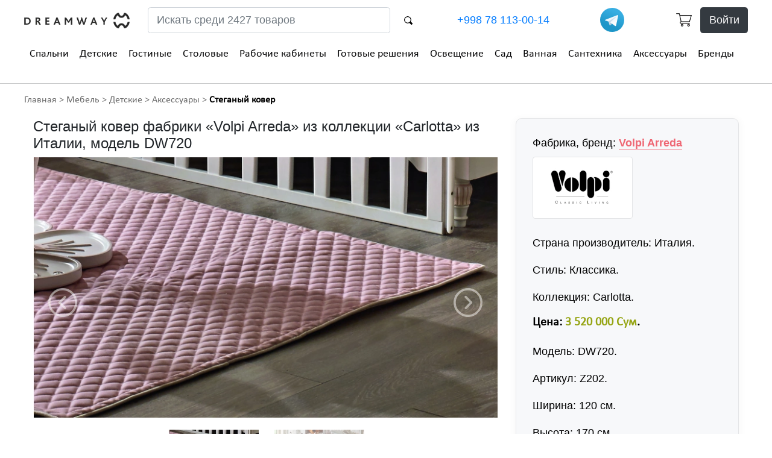

--- FILE ---
content_type: text/html; charset=utf-8
request_url: https://dreamway.uz/ru/product/720/
body_size: 13875
content:


<!DOCTYPE html>
<html lang="ru" class="no-js">
<head>
    
    <title>Стеганый ковер купить в Ташкенте, итальянский, фабрика Volpi Arreda, модель DW720 — DreamWay.uz </title>
    <link rel="canonical" href="https://dreamway.uz/ru/product/720/"/>



    <meta http-equiv="content-type" content="text/html; charset=UTF-8"/>
    <meta name="created" content="14th Янв 2026 06:05"/>
    <meta name="description" content="Заказать стеганый ковер, классический стиль из коллекции «Carlotta», импортная мебель из Италии, доставка в Ташкенте и по Узбекистану, цена 3 520 000 Сум, производитель: Volpi Arreda, 120x170 см, фото в мебельном интернет магазине европейской мебели, каталог, изготовление, качество, +998 78 113-00-14"/>
    <meta name="viewport" content="width=device-width, initial-scale=1"/>
    
    <meta name="robots" content="index, follow"/>

    
        <link rel="shortcut icon" type="image/png" href="/static/favicon_64x64_opt.png"/>
    

    
    
    
    
    
    <link rel="stylesheet" type="text/css" href="/static/oscar/css/styles.20.css"/>
    <link href="/static/dw/css/style.20210210.185.css" rel="stylesheet" type="text/css">
    <link href="/static/dw/css/media.37.css" rel="stylesheet" type="text/css">
    


    
    

    

    
        
        

<script async src="https://www.googletagmanager.com/gtag/js?id=G-FYJYDGJQJM"></script>
<script>
  window.dataLayer = window.dataLayer || [];
  function gtag(){dataLayer.push(arguments)};
  gtag('js', new Date());
  gtag('config', "G-FYJYDGJQJM");

  gtag('config', 'AW-1040625565');
  

  
</script>

<script>
   (function(m,e,t,r,i,k,a){m[i]=m[i]||function(){(m[i].a=m[i].a||[]).push(arguments)};
   m[i].l=1*new Date();k=e.createElement(t),a=e.getElementsByTagName(t)[0],k.async=1,k.src=r,a.parentNode.insertBefore(k,a)})
   (window, document, "script", "https://mc.yandex.ru/metrika/tag.js", "ym");
   ym(82267354, "init", {
        clickmap:true,
        trackLinks:true,
        accurateTrackBounce:true,
        
        webvisor:true
   });
</script>




    
</head>

<body id="default" class="default">

    
<noscript><div><img src="https://mc.yandex.ru/watch/82267354" style="position:absolute; left:-9999px;" alt="" /></div></noscript>






    <header>
        <div class="container desktop-head">
            <div class="row decor-wrapper">
            </div>
            <div class="row" style="align-items: center;">
                <div class="col-md-4 col-xl-2">
                    <a href="/"><img class="logo" src="/static/dw/images/logo.webp" alt="DreamWay.uz" width="175" height="25"></a>
                </div>
                <div class="col-md-4 col-xl-5">
                    




<form class="row search-form-top" method="GET" action="/ru/search/">
    <input class="col-sm-10 form-control mr-sm-2" name="q" placeholder="Искать среди 2427 товаров" aria-label="Search">
    <button class="col-sm-1 btn-search btn my-2 my-sm-0" type="submit" style="background-color:transparent;border:none"><img src="/static/dw/images/search-bt.webp" alt="" width="14" height="14"></button>
</form>

                </div>
                <div class="col-md-4 col-xl-3" style="display:flex;align-items: center;justify-content: space-between">
                    <a href="tel:+998781130014" class="number ahreftel" rel="nofollow">+998 78 113-00-14</a>
                    <a href="https://t.me/KOMFORT_ELIT_BOT" rel="nofollow noopener" target="_blank"><img src="/static/dw/images/telegram_logo.svg" alt="DreamWay в Телеграм" title="DreamWay в Телеграм" width="40" height="40"></a>
                </div>
                <div class="header-row-2 hidden-md--style-del col-xl-2 header-right">
                    
                        <div style="float: right">
                            <a href="/ru/basket/" class="wish-top m-0 mr-2" style="line-height: 1rem" rel="nofollow"><img src="/static/dw/images/card.webp" width="26" height="22" alt="Корзина"></a>
                            <a class="wish-top m-0 btn btn-dark" href="/ru/accounts/login/" rel="nofollow">Войти</a>
                        </div>
                    
                </div>
                
            </div>
            






    
    <div class="row menu">
        <div class="col-md-12">
            <nav>
                <ul class="main-menu">
                    
                        <li>
                            <div class="dropdown menu-top-0">
                                
                                    <a href="/ru/category/spalni/">Спальни</a>
                                    <div class="dropdown-content">
                                        <div aria-orientation="vertical" class="left nav flex-column nav-pills" id="v-pills-tab-0" role="tablist"> 
                                            <h4><span class="span-link" onclick="window.open('/ru/category/spalni/','_self');">Спальни</span></h4>
                                            <span aria-controls="v-pills-0-0" aria-selected="true" class="nav-link active" data-toggle="pill" id="v-pills-0-0-tab" role="tab" data-target="#v-pills-0-0">Кровати</span><span aria-controls="v-pills-0-1" aria-selected="false" class="nav-link" data-toggle="pill" id="v-pills-0-1-tab" role="tab" data-target="#v-pills-0-1">Матрасы</span><span aria-controls="v-pills-0-2" aria-selected="false" class="nav-link" data-toggle="pill" id="v-pills-0-2-tab" role="tab" data-target="#v-pills-0-2">Шкафы</span><span aria-controls="v-pills-0-3" aria-selected="false" class="nav-link" data-toggle="pill" id="v-pills-0-3-tab" role="tab" data-target="#v-pills-0-3">Комоды</span><span aria-controls="v-pills-0-4" aria-selected="false" class="nav-link" data-toggle="pill" id="v-pills-0-4-tab" role="tab" data-target="#v-pills-0-4">Кресла</span><span aria-controls="v-pills-0-5" aria-selected="false" class="nav-link" data-toggle="pill" id="v-pills-0-5-tab" role="tab" data-target="#v-pills-0-5">Текстиль</span><span aria-controls="v-pills-0-6" aria-selected="false" class="nav-link" data-toggle="pill" id="v-pills-0-6-tab" role="tab" data-target="#v-pills-0-6">Освещение</span>
                                        </div>
                                        <div class="tab-content right" id="v-pills-tabContent-0">
                                            
                                                <div aria-labelledby="v-pills-0-0-tab" class="tab-pane show active" id="v-pills-0-0" role="tabpanel">
                                                    <h4><a href="/ru/category/spalni/krovati/">Кровати</a></h4>
                                                    
                                                        
                                                        <span class="span-link image_container image_container162 w-100 img-like" onclick="window.open('/ru/category/spalni/krovati/','_self');"><img src="/media/cache/d6/a2/d6a28f2427c642408e09ed82723ee376.webp" alt="Кровати" class="img-thumbnail w-auto mx-auto my-0 image-border-none"></span>
                                                    
                                                </div>
                                            
                                                <div aria-labelledby="v-pills-0-1-tab" class="tab-pane" id="v-pills-0-1" role="tabpanel">
                                                    <h4><a href="/ru/category/spalni/matrasi/">Матрасы</a></h4>
                                                    
                                                        
                                                        <span class="span-link image_container image_container162 w-100 img-like" onclick="window.open('/ru/category/spalni/matrasi/','_self');"><img src="/media/cache/7e/42/7e427a9a391bf9b328473646249b33ed.webp" alt="Матрасы" class="img-thumbnail w-auto mx-auto my-0 image-border-none"></span>
                                                    
                                                </div>
                                            
                                                <div aria-labelledby="v-pills-0-2-tab" class="tab-pane" id="v-pills-0-2" role="tabpanel">
                                                    <h4><a href="/ru/category/spalni/shkafi/">Шкафы</a></h4>
                                                    
                                                        
                                                        <span class="span-link image_container image_container162 w-100 img-like" onclick="window.open('/ru/category/spalni/shkafi/','_self');"><img src="/media/cache/9c/6b/9c6b7b8f061585a66aaa82710f114939.webp" alt="Шкафы" class="img-thumbnail w-auto mx-auto my-0 image-border-none"></span>
                                                    
                                                </div>
                                            
                                                <div aria-labelledby="v-pills-0-3-tab" class="tab-pane" id="v-pills-0-3" role="tabpanel">
                                                    <h4><a href="/ru/category/spalni/komodi/">Комоды</a></h4>
                                                    
                                                        
                                                        <span class="span-link image_container image_container162 w-100 img-like" onclick="window.open('/ru/category/spalni/komodi/','_self');"><img src="/media/cache/8d/ce/8dce2c11a2833f683395f72cf60040fc.webp" alt="Комоды" class="img-thumbnail w-auto mx-auto my-0 image-border-none"></span>
                                                    
                                                </div>
                                            
                                                <div aria-labelledby="v-pills-0-4-tab" class="tab-pane" id="v-pills-0-4" role="tabpanel">
                                                    <h4><a href="/ru/category/spalni/kresla/">Кресла</a></h4>
                                                    
                                                        
                                                        <span class="span-link image_container image_container162 w-100 img-like" onclick="window.open('/ru/category/spalni/kresla/','_self');"><img src="/media/cache/68/06/6806de9c5eb9105a3045e22db36fa735.webp" alt="Кресла" class="img-thumbnail w-auto mx-auto my-0 image-border-none"></span>
                                                    
                                                </div>
                                            
                                                <div aria-labelledby="v-pills-0-5-tab" class="tab-pane" id="v-pills-0-5" role="tabpanel">
                                                    <h4><a href="/ru/category/spalni/tekstil/">Текстиль</a></h4>
                                                    
                                                        
                                                        <span class="span-link image_container image_container162 w-100 img-like" onclick="window.open('/ru/category/spalni/tekstil/','_self');"><img src="/media/cache/6b/46/6b46a02644f1ef4269c00558ef93a564.webp" alt="Текстиль" class="img-thumbnail w-auto mx-auto my-0 image-border-none"></span>
                                                    
                                                </div>
                                            
                                                <div aria-labelledby="v-pills-0-6-tab" class="tab-pane" id="v-pills-0-6" role="tabpanel">
                                                    <h4><a href="/ru/category/spalni/osveshenie/">Освещение</a></h4>
                                                    
                                                        
                                                        <span class="span-link image_container image_container162 w-100 img-like" onclick="window.open('/ru/category/spalni/osveshenie/','_self');"><img src="/media/cache/08/d6/08d68b9812ab373f11abe11aa961f62a.webp" alt="Освещение" class="img-thumbnail w-auto mx-auto my-0 image-border-none"></span>
                                                    
                                                </div>
                                            
                                        </div>
                                    </div>
                                
                            </div>
                        </li>
                    
                        <li>
                            <div class="dropdown menu-top-1">
                                
                                    <a href="/ru/category/detskie/">Детские</a>
                                    <div class="dropdown-content">
                                        <div aria-orientation="vertical" class="left nav flex-column nav-pills" id="v-pills-tab-1" role="tablist"> 
                                            <h4><span class="span-link" onclick="window.open('/ru/category/detskie/','_self');">Детские</span></h4>
                                            <span aria-controls="v-pills-1-0" aria-selected="true" class="nav-link active" data-toggle="pill" id="v-pills-1-0-tab" role="tab" data-target="#v-pills-1-0">Кровати</span><span aria-controls="v-pills-1-1" aria-selected="false" class="nav-link" data-toggle="pill" id="v-pills-1-1-tab" role="tab" data-target="#v-pills-1-1">Шкафы</span><span aria-controls="v-pills-1-2" aria-selected="false" class="nav-link" data-toggle="pill" id="v-pills-1-2-tab" role="tab" data-target="#v-pills-1-2">Комоды</span><span aria-controls="v-pills-1-3" aria-selected="false" class="nav-link" data-toggle="pill" id="v-pills-1-3-tab" role="tab" data-target="#v-pills-1-3">Текстиль</span><span aria-controls="v-pills-1-4" aria-selected="false" class="nav-link" data-toggle="pill" id="v-pills-1-4-tab" role="tab" data-target="#v-pills-1-4">Освещение</span>
                                        </div>
                                        <div class="tab-content right" id="v-pills-tabContent-1">
                                            
                                                <div aria-labelledby="v-pills-1-0-tab" class="tab-pane show active" id="v-pills-1-0" role="tabpanel">
                                                    <h4><a href="/ru/category/detskie/krovati/">Кровати</a></h4>
                                                    
                                                        
                                                        <span class="span-link image_container image_container162 w-100 img-like" onclick="window.open('/ru/category/detskie/krovati/','_self');"><img src="/media/cache/c8/cc/c8ccedc413626a0876e07d64a358c7cc.webp" alt="Кровати" class="img-thumbnail w-auto mx-auto my-0 image-border-none"></span>
                                                    
                                                </div>
                                            
                                                <div aria-labelledby="v-pills-1-1-tab" class="tab-pane" id="v-pills-1-1" role="tabpanel">
                                                    <h4><a href="/ru/category/detskie/shkafi/">Шкафы</a></h4>
                                                    
                                                        
                                                        <span class="span-link image_container image_container162 w-100 img-like" onclick="window.open('/ru/category/detskie/shkafi/','_self');"><img src="/media/cache/97/41/974179d8e6dffe897dbcfb5ee2be5b75.webp" alt="Шкафы" class="img-thumbnail w-auto mx-auto my-0 image-border-none"></span>
                                                    
                                                </div>
                                            
                                                <div aria-labelledby="v-pills-1-2-tab" class="tab-pane" id="v-pills-1-2" role="tabpanel">
                                                    <h4><a href="/ru/category/detskie/komodi/">Комоды</a></h4>
                                                    
                                                        
                                                        <span class="span-link image_container image_container162 w-100 img-like" onclick="window.open('/ru/category/detskie/komodi/','_self');"><img src="/media/cache/ee/0b/ee0b137594fde289db3a8d5ad40e9fd8.webp" alt="Комоды" class="img-thumbnail w-auto mx-auto my-0 image-border-none"></span>
                                                    
                                                </div>
                                            
                                                <div aria-labelledby="v-pills-1-3-tab" class="tab-pane" id="v-pills-1-3" role="tabpanel">
                                                    <h4><a href="/ru/category/detskie/tekstil/">Текстиль</a></h4>
                                                    
                                                        
                                                        <span class="span-link image_container image_container162 w-100 img-like" onclick="window.open('/ru/category/detskie/tekstil/','_self');"><img src="/media/cache/36/92/369289d91098710ee6295de69f10a66a.webp" alt="Текстиль" class="img-thumbnail w-auto mx-auto my-0 image-border-none"></span>
                                                    
                                                </div>
                                            
                                                <div aria-labelledby="v-pills-1-4-tab" class="tab-pane" id="v-pills-1-4" role="tabpanel">
                                                    <h4><a href="/ru/category/detskie/osveshenie/">Освещение</a></h4>
                                                    
                                                        
                                                        <span class="span-link image_container image_container162 w-100 img-like" onclick="window.open('/ru/category/detskie/osveshenie/','_self');"><img src="/media/cache/ca/7a/ca7a0e4f6a0ea733c8b7005849ae62bc.webp" alt="Освещение" class="img-thumbnail w-auto mx-auto my-0 image-border-none"></span>
                                                    
                                                </div>
                                            
                                        </div>
                                    </div>
                                
                            </div>
                        </li>
                    
                        <li>
                            <div class="dropdown menu-top-2">
                                
                                    <a href="/ru/category/gostinie/">Гостиные</a>
                                    <div class="dropdown-content">
                                        <div aria-orientation="vertical" class="left nav flex-column nav-pills" id="v-pills-tab-2" role="tablist"> 
                                            <h4><span class="span-link" onclick="window.open('/ru/category/gostinie/','_self');">Гостиные</span></h4>
                                            <span aria-controls="v-pills-2-0" aria-selected="true" class="nav-link active" data-toggle="pill" id="v-pills-2-0-tab" role="tab" data-target="#v-pills-2-0">Диваны</span><span aria-controls="v-pills-2-1" aria-selected="false" class="nav-link" data-toggle="pill" id="v-pills-2-1-tab" role="tab" data-target="#v-pills-2-1">Шкафы</span><span aria-controls="v-pills-2-2" aria-selected="false" class="nav-link" data-toggle="pill" id="v-pills-2-2-tab" role="tab" data-target="#v-pills-2-2">Буфеты</span><span aria-controls="v-pills-2-3" aria-selected="false" class="nav-link" data-toggle="pill" id="v-pills-2-3-tab" role="tab" data-target="#v-pills-2-3">Освещение</span><span aria-controls="v-pills-2-4" aria-selected="false" class="nav-link" data-toggle="pill" id="v-pills-2-4-tab" role="tab" data-target="#v-pills-2-4">Столы</span><span aria-controls="v-pills-2-5" aria-selected="false" class="nav-link" data-toggle="pill" id="v-pills-2-5-tab" role="tab" data-target="#v-pills-2-5">Кресла</span>
                                        </div>
                                        <div class="tab-content right" id="v-pills-tabContent-2">
                                            
                                                <div aria-labelledby="v-pills-2-0-tab" class="tab-pane show active" id="v-pills-2-0" role="tabpanel">
                                                    <h4><a href="/ru/category/gostinie/divani/">Диваны</a></h4>
                                                    
                                                        
                                                        <span class="span-link image_container image_container162 w-100 img-like" onclick="window.open('/ru/category/gostinie/divani/','_self');"><img src="/media/cache/be/78/be78bdab9ef8ca4fb45d3c7fbe976738.webp" alt="Диваны" class="img-thumbnail w-auto mx-auto my-0 image-border-none"></span>
                                                    
                                                </div>
                                            
                                                <div aria-labelledby="v-pills-2-1-tab" class="tab-pane" id="v-pills-2-1" role="tabpanel">
                                                    <h4><a href="/ru/category/gostinie/shkafi/">Шкафы</a></h4>
                                                    
                                                        
                                                        <span class="span-link image_container image_container162 w-100 img-like" onclick="window.open('/ru/category/gostinie/shkafi/','_self');"><img src="/media/cache/9b/66/9b66c22130ea2d30cbb3c7b46d112842.webp" alt="Шкафы" class="img-thumbnail w-auto mx-auto my-0 image-border-none"></span>
                                                    
                                                </div>
                                            
                                                <div aria-labelledby="v-pills-2-2-tab" class="tab-pane" id="v-pills-2-2" role="tabpanel">
                                                    <h4><a href="/ru/category/gostinie/bufeti/">Буфеты</a></h4>
                                                    
                                                        
                                                        <span class="span-link image_container image_container162 w-100 img-like" onclick="window.open('/ru/category/gostinie/bufeti/','_self');"><img src="/media/cache/31/d6/31d67d0878d2dec413af15dea8a8cb06.webp" alt="Буфеты" class="img-thumbnail w-auto mx-auto my-0 image-border-none"></span>
                                                    
                                                </div>
                                            
                                                <div aria-labelledby="v-pills-2-3-tab" class="tab-pane" id="v-pills-2-3" role="tabpanel">
                                                    <h4><a href="/ru/category/gostinie/osveshenie/">Освещение</a></h4>
                                                    
                                                        
                                                        <span class="span-link image_container image_container162 w-100 img-like" onclick="window.open('/ru/category/gostinie/osveshenie/','_self');"><img src="/media/cache/43/3c/433c4a0a0e6b7891224d9dcd74de4133.webp" alt="Освещение" class="img-thumbnail w-auto mx-auto my-0 image-border-none"></span>
                                                    
                                                </div>
                                            
                                                <div aria-labelledby="v-pills-2-4-tab" class="tab-pane" id="v-pills-2-4" role="tabpanel">
                                                    <h4><a href="/ru/category/gostinie/stoli/">Столы</a></h4>
                                                    
                                                        
                                                        <span class="span-link image_container image_container162 w-100 img-like" onclick="window.open('/ru/category/gostinie/stoli/','_self');"><img src="/media/cache/39/d6/39d67dc4e921771eed684a81d70c474f.webp" alt="Столы" class="img-thumbnail w-auto mx-auto my-0 image-border-none"></span>
                                                    
                                                </div>
                                            
                                                <div aria-labelledby="v-pills-2-5-tab" class="tab-pane" id="v-pills-2-5" role="tabpanel">
                                                    <h4><a href="/ru/category/gostinie/kresla/">Кресла</a></h4>
                                                    
                                                        
                                                        <span class="span-link image_container image_container162 w-100 img-like" onclick="window.open('/ru/category/gostinie/kresla/','_self');"><img src="/media/cache/52/c5/52c531b9a5991d062c49aaf4243caef4.webp" alt="Кресла" class="img-thumbnail w-auto mx-auto my-0 image-border-none"></span>
                                                    
                                                </div>
                                            
                                        </div>
                                    </div>
                                
                            </div>
                        </li>
                    
                        <li>
                            <div class="dropdown menu-top-3">
                                
                                    <a href="/ru/category/stolovie/">Столовые</a>
                                    <div class="dropdown-content">
                                        <div aria-orientation="vertical" class="left nav flex-column nav-pills" id="v-pills-tab-3" role="tablist"> 
                                            <h4><span class="span-link" onclick="window.open('/ru/category/stolovie/','_self');">Столовые</span></h4>
                                            <span aria-controls="v-pills-3-0" aria-selected="true" class="nav-link active" data-toggle="pill" id="v-pills-3-0-tab" role="tab" data-target="#v-pills-3-0">Кресла</span><span aria-controls="v-pills-3-1" aria-selected="false" class="nav-link" data-toggle="pill" id="v-pills-3-1-tab" role="tab" data-target="#v-pills-3-1">Стулья</span><span aria-controls="v-pills-3-2" aria-selected="false" class="nav-link" data-toggle="pill" id="v-pills-3-2-tab" role="tab" data-target="#v-pills-3-2">Столы</span><span aria-controls="v-pills-3-3" aria-selected="false" class="nav-link" data-toggle="pill" id="v-pills-3-3-tab" role="tab" data-target="#v-pills-3-3">Буфеты</span>
                                        </div>
                                        <div class="tab-content right" id="v-pills-tabContent-3">
                                            
                                                <div aria-labelledby="v-pills-3-0-tab" class="tab-pane show active" id="v-pills-3-0" role="tabpanel">
                                                    <h4><a href="/ru/category/stolovie/kresla/">Кресла</a></h4>
                                                    
                                                        
                                                        <span class="span-link image_container image_container162 w-100 img-like" onclick="window.open('/ru/category/stolovie/kresla/','_self');"><img src="/media/cache/55/25/55258b5c689073a6bc896df9745fc81f.webp" alt="Кресла" class="img-thumbnail w-auto mx-auto my-0 image-border-none"></span>
                                                    
                                                </div>
                                            
                                                <div aria-labelledby="v-pills-3-1-tab" class="tab-pane" id="v-pills-3-1" role="tabpanel">
                                                    <h4><a href="/ru/category/stolovie/stulya/">Стулья</a></h4>
                                                    
                                                        
                                                        <span class="span-link image_container image_container162 w-100 img-like" onclick="window.open('/ru/category/stolovie/stulya/','_self');"><img src="/media/cache/3b/46/3b4623b88c877067ff13b643f9b666d9.webp" alt="Стулья" class="img-thumbnail w-auto mx-auto my-0 image-border-none"></span>
                                                    
                                                </div>
                                            
                                                <div aria-labelledby="v-pills-3-2-tab" class="tab-pane" id="v-pills-3-2" role="tabpanel">
                                                    <h4><a href="/ru/category/stolovie/stoli/">Столы</a></h4>
                                                    
                                                        
                                                        <span class="span-link image_container image_container162 w-100 img-like" onclick="window.open('/ru/category/stolovie/stoli/','_self');"><img src="/media/cache/47/51/47516ac18b965a1d12120f2a46c475ba.webp" alt="Столы" class="img-thumbnail w-auto mx-auto my-0 image-border-none"></span>
                                                    
                                                </div>
                                            
                                                <div aria-labelledby="v-pills-3-3-tab" class="tab-pane" id="v-pills-3-3" role="tabpanel">
                                                    <h4><a href="/ru/category/stolovie/bufeti/">Буфеты</a></h4>
                                                    
                                                        
                                                        <span class="span-link image_container image_container162 w-100 img-like" onclick="window.open('/ru/category/stolovie/bufeti/','_self');"><img src="/media/cache/50/58/5058aa38be5b4d04b1645a8f28059607.webp" alt="Буфеты" class="img-thumbnail w-auto mx-auto my-0 image-border-none"></span>
                                                    
                                                </div>
                                            
                                        </div>
                                    </div>
                                
                            </div>
                        </li>
                    
                        <li>
                            <div class="dropdown menu-top-4">
                                
                                    <a href="/ru/category/rabochie-kabineti/">Рабочие кабинеты</a>
                                    <div class="dropdown-content">
                                        <div aria-orientation="vertical" class="left nav flex-column nav-pills" id="v-pills-tab-4" role="tablist"> 
                                            <h4><span class="span-link" onclick="window.open('/ru/category/rabochie-kabineti/','_self');">Рабочие кабинеты</span></h4>
                                            <span aria-controls="v-pills-4-0" aria-selected="true" class="nav-link active" data-toggle="pill" id="v-pills-4-0-tab" role="tab" data-target="#v-pills-4-0">Книжные шкафы, полки, системы хранения</span><span aria-controls="v-pills-4-1" aria-selected="false" class="nav-link" data-toggle="pill" id="v-pills-4-1-tab" role="tab" data-target="#v-pills-4-1">Компьютерные столы</span><span aria-controls="v-pills-4-2" aria-selected="false" class="nav-link" data-toggle="pill" id="v-pills-4-2-tab" role="tab" data-target="#v-pills-4-2">Кресла</span><span aria-controls="v-pills-4-3" aria-selected="false" class="nav-link" data-toggle="pill" id="v-pills-4-3-tab" role="tab" data-target="#v-pills-4-3">Письменные столы</span>
                                        </div>
                                        <div class="tab-content right" id="v-pills-tabContent-4">
                                            
                                                <div aria-labelledby="v-pills-4-0-tab" class="tab-pane show active" id="v-pills-4-0" role="tabpanel">
                                                    <h4><a href="/ru/category/rabochie-kabineti/kijnie-shkafi/">Книжные шкафы, полки, системы хранения</a></h4>
                                                    
                                                        
                                                        <span class="span-link image_container image_container162 w-100 img-like" onclick="window.open('/ru/category/rabochie-kabineti/kijnie-shkafi/','_self');"><img src="/media/cache/b2/28/b2286025cebab64168109987954615d6.webp" alt="Книжные шкафы, полки, системы хранения" class="img-thumbnail w-auto mx-auto my-0 image-border-none"></span>
                                                    
                                                </div>
                                            
                                                <div aria-labelledby="v-pills-4-1-tab" class="tab-pane" id="v-pills-4-1" role="tabpanel">
                                                    <h4><a href="/ru/category/rabochie-kabineti/stoli/">Компьютерные столы</a></h4>
                                                    
                                                        
                                                        <span class="span-link image_container image_container162 w-100 img-like" onclick="window.open('/ru/category/rabochie-kabineti/stoli/','_self');"><img src="/media/cache/9f/57/9f5714f53bcc71a30fbee2b94558388a.webp" alt="Компьютерные столы" class="img-thumbnail w-auto mx-auto my-0 image-border-none"></span>
                                                    
                                                </div>
                                            
                                                <div aria-labelledby="v-pills-4-2-tab" class="tab-pane" id="v-pills-4-2" role="tabpanel">
                                                    <h4><a href="/ru/category/rabochie-kabineti/kresla/">Кресла</a></h4>
                                                    
                                                        
                                                        <span class="span-link image_container image_container162 w-100 img-like" onclick="window.open('/ru/category/rabochie-kabineti/kresla/','_self');"><img src="/media/cache/4f/93/4f93f572df9c0d840d804aba91525f85.webp" alt="Кресла" class="img-thumbnail w-auto mx-auto my-0 image-border-none"></span>
                                                    
                                                </div>
                                            
                                                <div aria-labelledby="v-pills-4-3-tab" class="tab-pane" id="v-pills-4-3" role="tabpanel">
                                                    <h4><a href="/ru/category/rabochie-kabineti/pismennie-stoli/">Письменные столы</a></h4>
                                                    
                                                        
                                                        <span class="span-link image_container image_container162 w-100 img-like" onclick="window.open('/ru/category/rabochie-kabineti/pismennie-stoli/','_self');"><img src="/media/cache/4b/b1/4bb119c736727fd9e5efb9681306e457.webp" alt="Письменные столы" class="img-thumbnail w-auto mx-auto my-0 image-border-none"></span>
                                                    
                                                </div>
                                            
                                        </div>
                                    </div>
                                
                            </div>
                        </li>
                    
                        <li>
                            <div class="dropdown menu-top-5">
                                
                                    <a href="/ru/category/gotovie-resheniya/">Готовые решения</a>
                                    <div class="dropdown-content">
                                        <div aria-orientation="vertical" class="left nav flex-column nav-pills" id="v-pills-tab-5" role="tablist"> 
                                            <h4><span class="span-link" onclick="window.open('/ru/category/gotovie-resheniya/','_self');">Готовые решения</span></h4>
                                            <span aria-controls="v-pills-5-0" aria-selected="true" class="nav-link active" data-toggle="pill" id="v-pills-5-0-tab" role="tab" data-target="#v-pills-5-0">Для детской</span><span aria-controls="v-pills-5-1" aria-selected="false" class="nav-link" data-toggle="pill" id="v-pills-5-1-tab" role="tab" data-target="#v-pills-5-1">Для санузла</span><span aria-controls="v-pills-5-2" aria-selected="false" class="nav-link" data-toggle="pill" id="v-pills-5-2-tab" role="tab" data-target="#v-pills-5-2">Для рабочего кабинета</span><span aria-controls="v-pills-5-3" aria-selected="false" class="nav-link" data-toggle="pill" id="v-pills-5-3-tab" role="tab" data-target="#v-pills-5-3">Для столовой</span><span aria-controls="v-pills-5-4" aria-selected="false" class="nav-link" data-toggle="pill" id="v-pills-5-4-tab" role="tab" data-target="#v-pills-5-4">Для гостиной</span><span aria-controls="v-pills-5-5" aria-selected="false" class="nav-link" data-toggle="pill" id="v-pills-5-5-tab" role="tab" data-target="#v-pills-5-5">Для спальни</span>
                                        </div>
                                        <div class="tab-content right" id="v-pills-tabContent-5">
                                            
                                                <div aria-labelledby="v-pills-5-0-tab" class="tab-pane show active" id="v-pills-5-0" role="tabpanel">
                                                    <h4><a href="/ru/category/gotovie-resheniya/dlya-detskoy/">Для детской</a></h4>
                                                    
                                                        
                                                        <span class="span-link image_container image_container162 w-100 img-like" onclick="window.open('/ru/category/gotovie-resheniya/dlya-detskoy/','_self');"><img src="/media/cache/8a/74/8a748fab1011528861c655d39fe7bcc9.webp" alt="Для детской" class="img-thumbnail w-auto mx-auto my-0 image-border-none"></span>
                                                    
                                                </div>
                                            
                                                <div aria-labelledby="v-pills-5-1-tab" class="tab-pane" id="v-pills-5-1" role="tabpanel">
                                                    <h4><a href="/ru/category/gotovie-resheniya/dlya-sanuzla/">Для санузла</a></h4>
                                                    
                                                        
                                                        <span class="span-link image_container image_container162 w-100 img-like" onclick="window.open('/ru/category/gotovie-resheniya/dlya-sanuzla/','_self');"><img src="/media/cache/05/03/0503483c857e6eda126de38f332800db.webp" alt="Для санузла" class="img-thumbnail w-auto mx-auto my-0 image-border-none"></span>
                                                    
                                                </div>
                                            
                                                <div aria-labelledby="v-pills-5-2-tab" class="tab-pane" id="v-pills-5-2" role="tabpanel">
                                                    <h4><a href="/ru/category/gotovie-resheniya/dlya-rabochego-kabineta/">Для рабочего кабинета</a></h4>
                                                    
                                                        
                                                        <span class="span-link image_container image_container162 w-100 img-like" onclick="window.open('/ru/category/gotovie-resheniya/dlya-rabochego-kabineta/','_self');"><img src="/media/cache/82/a6/82a6cdab0090c5a5e2dd17f9fe65226a.webp" alt="Для рабочего кабинета" class="img-thumbnail w-auto mx-auto my-0 image-border-none"></span>
                                                    
                                                </div>
                                            
                                                <div aria-labelledby="v-pills-5-3-tab" class="tab-pane" id="v-pills-5-3" role="tabpanel">
                                                    <h4><a href="/ru/category/gotovie-resheniya/dlya-stolovoy/">Для столовой</a></h4>
                                                    
                                                        
                                                        <span class="span-link image_container image_container162 w-100 img-like" onclick="window.open('/ru/category/gotovie-resheniya/dlya-stolovoy/','_self');"><img src="/media/cache/a7/31/a731f4bfc3de311d9b74caa8ff8d8775.webp" alt="Для столовой" class="img-thumbnail w-auto mx-auto my-0 image-border-none"></span>
                                                    
                                                </div>
                                            
                                                <div aria-labelledby="v-pills-5-4-tab" class="tab-pane" id="v-pills-5-4" role="tabpanel">
                                                    <h4><a href="/ru/category/gotovie-resheniya/dlya-gostinoy/">Для гостиной</a></h4>
                                                    
                                                        
                                                        <span class="span-link image_container image_container162 w-100 img-like" onclick="window.open('/ru/category/gotovie-resheniya/dlya-gostinoy/','_self');"><img src="/media/cache/ce/a3/cea385bb4dc356b3b987e718e648b5b9.webp" alt="Для гостиной" class="img-thumbnail w-auto mx-auto my-0 image-border-none"></span>
                                                    
                                                </div>
                                            
                                                <div aria-labelledby="v-pills-5-5-tab" class="tab-pane" id="v-pills-5-5" role="tabpanel">
                                                    <h4><a href="/ru/category/gotovie-resheniya/dlya-spalni/">Для спальни</a></h4>
                                                    
                                                        
                                                        <span class="span-link image_container image_container162 w-100 img-like" onclick="window.open('/ru/category/gotovie-resheniya/dlya-spalni/','_self');"><img src="/media/cache/d6/f8/d6f83ee98032bd1e4dd3cd0fe23fb1bc.webp" alt="Для спальни" class="img-thumbnail w-auto mx-auto my-0 image-border-none"></span>
                                                    
                                                </div>
                                            
                                        </div>
                                    </div>
                                
                            </div>
                        </li>
                    
                        <li>
                            <div class="dropdown menu-top-6">
                                
                                    <a href="/ru/category/osveshenie/">Освещение</a>
                                    <div class="dropdown-content">
                                        <div aria-orientation="vertical" class="left nav flex-column nav-pills" id="v-pills-tab-6" role="tablist"> 
                                            <h4><span class="span-link" onclick="window.open('/ru/category/osveshenie/','_self');">Освещение</span></h4>
                                            <span aria-controls="v-pills-6-0" aria-selected="true" class="nav-link active" data-toggle="pill" id="v-pills-6-0-tab" role="tab" data-target="#v-pills-6-0">Для гостиной</span><span aria-controls="v-pills-6-1" aria-selected="false" class="nav-link" data-toggle="pill" id="v-pills-6-1-tab" role="tab" data-target="#v-pills-6-1">Для спальни</span><span aria-controls="v-pills-6-2" aria-selected="false" class="nav-link" data-toggle="pill" id="v-pills-6-2-tab" role="tab" data-target="#v-pills-6-2">Для детской</span><span aria-controls="v-pills-6-3" aria-selected="false" class="nav-link" data-toggle="pill" id="v-pills-6-3-tab" role="tab" data-target="#v-pills-6-3">Для столовой</span><span aria-controls="v-pills-6-4" aria-selected="false" class="nav-link" data-toggle="pill" id="v-pills-6-4-tab" role="tab" data-target="#v-pills-6-4">Для санузла</span>
                                        </div>
                                        <div class="tab-content right" id="v-pills-tabContent-6">
                                            
                                                <div aria-labelledby="v-pills-6-0-tab" class="tab-pane show active" id="v-pills-6-0" role="tabpanel">
                                                    <h4><a href="/ru/category/osveshenie/dlya-gostinoy/">Для гостиной</a></h4>
                                                    
                                                        
                                                        <span class="span-link image_container image_container162 w-100 img-like" onclick="window.open('/ru/category/osveshenie/dlya-gostinoy/','_self');"><img src="/media/cache/90/c2/90c297e608b141c446b2e1144994ff3a.webp" alt="Для гостиной" class="img-thumbnail w-auto mx-auto my-0 image-border-none"></span>
                                                    
                                                </div>
                                            
                                                <div aria-labelledby="v-pills-6-1-tab" class="tab-pane" id="v-pills-6-1" role="tabpanel">
                                                    <h4><a href="/ru/category/osveshenie/dlya-spalni/">Для спальни</a></h4>
                                                    
                                                        
                                                        <span class="span-link image_container image_container162 w-100 img-like" onclick="window.open('/ru/category/osveshenie/dlya-spalni/','_self');"><img src="/media/cache/33/cd/33cda319e46679cae6fe9bd5a44867cf.webp" alt="Для спальни" class="img-thumbnail w-auto mx-auto my-0 image-border-none"></span>
                                                    
                                                </div>
                                            
                                                <div aria-labelledby="v-pills-6-2-tab" class="tab-pane" id="v-pills-6-2" role="tabpanel">
                                                    <h4><a href="/ru/category/osveshenie/dlya-detskoy/">Для детской</a></h4>
                                                    
                                                        
                                                        <span class="span-link image_container image_container162 w-100 img-like" onclick="window.open('/ru/category/osveshenie/dlya-detskoy/','_self');"><img src="/media/cache/1d/f4/1df4cbcb2204eac7371919a8294c4206.webp" alt="Для детской" class="img-thumbnail w-auto mx-auto my-0 image-border-none"></span>
                                                    
                                                </div>
                                            
                                                <div aria-labelledby="v-pills-6-3-tab" class="tab-pane" id="v-pills-6-3" role="tabpanel">
                                                    <h4><a href="/ru/category/osveshenie/dlya-stolovoy/">Для столовой</a></h4>
                                                    
                                                        
                                                        <span class="span-link image_container image_container162 w-100 img-like" onclick="window.open('/ru/category/osveshenie/dlya-stolovoy/','_self');"><img src="/media/cache/7d/8f/7d8f95c5c4a2c0d250a044c2d57f8c9d.webp" alt="Для столовой" class="img-thumbnail w-auto mx-auto my-0 image-border-none"></span>
                                                    
                                                </div>
                                            
                                                <div aria-labelledby="v-pills-6-4-tab" class="tab-pane" id="v-pills-6-4" role="tabpanel">
                                                    <h4><a href="/ru/category/osveshenie/dlya-sanuzla/">Для санузла</a></h4>
                                                    
                                                        
                                                        <span class="span-link image_container image_container162 w-100 img-like" onclick="window.open('/ru/category/osveshenie/dlya-sanuzla/','_self');"><img src="/media/cache/b2/57/b257183469f11a192fd7fd6fc57c84a9.webp" alt="Для санузла" class="img-thumbnail w-auto mx-auto my-0 image-border-none"></span>
                                                    
                                                </div>
                                            
                                        </div>
                                    </div>
                                
                            </div>
                        </li>
                    
                        <li>
                            <div class="dropdown menu-top-7">
                                
                                    <a href="/ru/category/sadovaya-mebel/">Сад</a>
                                    <div class="dropdown-content">
                                        <div aria-orientation="vertical" class="left nav flex-column nav-pills" id="v-pills-tab-7" role="tablist"> 
                                            <h4><span class="span-link" onclick="window.open('/ru/category/sadovaya-mebel/','_self');">Сад</span></h4>
                                            <span aria-controls="v-pills-7-0" aria-selected="true" class="nav-link active" data-toggle="pill" id="v-pills-7-0-tab" role="tab" data-target="#v-pills-7-0">Кресла</span><span aria-controls="v-pills-7-1" aria-selected="false" class="nav-link" data-toggle="pill" id="v-pills-7-1-tab" role="tab" data-target="#v-pills-7-1">Стулья</span><span aria-controls="v-pills-7-2" aria-selected="false" class="nav-link" data-toggle="pill" id="v-pills-7-2-tab" role="tab" data-target="#v-pills-7-2">Столы</span><span aria-controls="v-pills-7-3" aria-selected="false" class="nav-link" data-toggle="pill" id="v-pills-7-3-tab" role="tab" data-target="#v-pills-7-3">Кровати</span><span aria-controls="v-pills-7-4" aria-selected="false" class="nav-link" data-toggle="pill" id="v-pills-7-4-tab" role="tab" data-target="#v-pills-7-4">Диваны</span><span aria-controls="v-pills-7-5" aria-selected="false" class="nav-link" data-toggle="pill" id="v-pills-7-5-tab" role="tab" data-target="#v-pills-7-5">Шезлонги</span><span aria-controls="v-pills-7-6" aria-selected="false" class="nav-link" data-toggle="pill" id="v-pills-7-6-tab" role="tab" data-target="#v-pills-7-6">Освещение</span>
                                        </div>
                                        <div class="tab-content right" id="v-pills-tabContent-7">
                                            
                                                <div aria-labelledby="v-pills-7-0-tab" class="tab-pane show active" id="v-pills-7-0" role="tabpanel">
                                                    <h4><a href="/ru/category/sadovaya-mebel/kresla/">Кресла</a></h4>
                                                    
                                                        
                                                        <span class="span-link image_container image_container162 w-100 img-like" onclick="window.open('/ru/category/sadovaya-mebel/kresla/','_self');"><img src="/media/cache/c9/b5/c9b5f885d9b6cd1ec397102f2fb63e22.webp" alt="Кресла" class="img-thumbnail w-auto mx-auto my-0 image-border-none"></span>
                                                    
                                                </div>
                                            
                                                <div aria-labelledby="v-pills-7-1-tab" class="tab-pane" id="v-pills-7-1" role="tabpanel">
                                                    <h4><a href="/ru/category/sadovaya-mebel/stulya/">Стулья</a></h4>
                                                    
                                                        
                                                        <span class="span-link image_container image_container162 w-100 img-like" onclick="window.open('/ru/category/sadovaya-mebel/stulya/','_self');"><img src="/media/cache/3b/c2/3bc27baacd88f1d8424c4b51ecdded53.webp" alt="Стулья" class="img-thumbnail w-auto mx-auto my-0 image-border-none"></span>
                                                    
                                                </div>
                                            
                                                <div aria-labelledby="v-pills-7-2-tab" class="tab-pane" id="v-pills-7-2" role="tabpanel">
                                                    <h4><a href="/ru/category/sadovaya-mebel/stoli/">Столы</a></h4>
                                                    
                                                        
                                                        <span class="span-link image_container image_container162 w-100 img-like" onclick="window.open('/ru/category/sadovaya-mebel/stoli/','_self');"><img src="/media/cache/34/af/34afea97e95564a939f358f65ba64f23.webp" alt="Столы" class="img-thumbnail w-auto mx-auto my-0 image-border-none"></span>
                                                    
                                                </div>
                                            
                                                <div aria-labelledby="v-pills-7-3-tab" class="tab-pane" id="v-pills-7-3" role="tabpanel">
                                                    <h4><a href="/ru/category/sadovaya-mebel/krovati/">Кровати</a></h4>
                                                    
                                                        
                                                        <span class="span-link image_container image_container162 w-100 img-like" onclick="window.open('/ru/category/sadovaya-mebel/krovati/','_self');"><img src="/media/cache/c6/61/c661490592d1d29d337693ca52030900.webp" alt="Кровати" class="img-thumbnail w-auto mx-auto my-0 image-border-none"></span>
                                                    
                                                </div>
                                            
                                                <div aria-labelledby="v-pills-7-4-tab" class="tab-pane" id="v-pills-7-4" role="tabpanel">
                                                    <h4><a href="/ru/category/sadovaya-mebel/divani/">Диваны</a></h4>
                                                    
                                                        
                                                        <span class="span-link image_container image_container162 w-100 img-like" onclick="window.open('/ru/category/sadovaya-mebel/divani/','_self');"><img src="/media/cache/de/91/de91f3d1e37c9287652d6043bca68202.webp" alt="Диваны" class="img-thumbnail w-auto mx-auto my-0 image-border-none"></span>
                                                    
                                                </div>
                                            
                                                <div aria-labelledby="v-pills-7-5-tab" class="tab-pane" id="v-pills-7-5" role="tabpanel">
                                                    <h4><a href="/ru/category/sadovaya-mebel/shezlongi/">Шезлонги</a></h4>
                                                    
                                                        
                                                        <span class="span-link image_container image_container162 w-100 img-like" onclick="window.open('/ru/category/sadovaya-mebel/shezlongi/','_self');"><img src="/media/cache/28/c4/28c4abdd2c98556ec8fc7abb2a71a373.webp" alt="Шезлонги" class="img-thumbnail w-auto mx-auto my-0 image-border-none"></span>
                                                    
                                                </div>
                                            
                                                <div aria-labelledby="v-pills-7-6-tab" class="tab-pane" id="v-pills-7-6" role="tabpanel">
                                                    <h4><a href="/ru/category/sadovaya-mebel/osveshenie/">Освещение</a></h4>
                                                    
                                                        
                                                        <span class="span-link image_container image_container162 w-100 img-like" onclick="window.open('/ru/category/sadovaya-mebel/osveshenie/','_self');"><img src="/media/cache/5d/bc/5dbcf64987d32dcbed6881bde4cb8d1d.webp" alt="Освещение" class="img-thumbnail w-auto mx-auto my-0 image-border-none"></span>
                                                    
                                                </div>
                                            
                                        </div>
                                    </div>
                                
                            </div>
                        </li>
                    
                        <li>
                            <div class="dropdown menu-top-8">
                                
                                    <a href="/ru/category/mebel-dlya-vannoy/">Ванная</a>
                                
                            </div>
                        </li>
                    
                        <li>
                            <div class="dropdown menu-top-9">
                                
                                    <a href="/ru/category/santehnika/">Сантехника</a>
                                
                            </div>
                        </li>
                    
                        <li>
                            <div class="dropdown menu-top-10">
                                
                                    <a href="/ru/category/aksessuari/">Аксессуары</a>
                                
                            </div>
                        </li>
                    
                    <li><a href="/ru/brand/">Бренды</a></li>
                </ul>
            </nav>
        </div>
    </div>


        </div>
    </header>
    
        <main>
            <hr>
            <div class="container">
                
    <!-- Италии -->
    <!-- итальянский -->
    <nav aria-label="breadcrumb" class="row">
        <div class="col-md-12">
            
            
                
                    <p class="tree">
                        <a href="/">Главная</a> >
                        <a href="/ru/category/">Мебель</a> >
                        
                            <a href="/ru/category/detskie/">Детские</a> >
                        
                            <a href="/ru/category/detskie/aksessuari/">Аксессуары</a> >
                        
                        <span aria-current="page">Стеганый ковер</span>

                        
                        
                    </p>
                
            
        </div>
    </nav>

                
                



<div id="messages">

</div>

                

                
                
                <div class="content">
                    
                    
                    <div id="content_inner"></div>
                </div>
                

    <!-- Start of product page -->
    <div class="container">
        <div class="row">
            <div class="col-md-8">
                <h1>Стеганый ковер фабрики «Volpi Arreda» из коллекции «Carlotta» из Италии, модель DW720</h1>
                
                
                    
                        <div class="slider-item">
                            <div class="carousel slide" data-interval="false" data-ride="carousel" id="carouselExampleIndicators">
                                <div class="carousel-inner">
                                    
                                        
                                        
                                        
                                        

                                        
                                            <div class="carousel-item active">
                                                
                                                
                                                
                                                <img class="d-block w-100" src="/media/cache/f9/cc/f9cc974dceccca70fb45206bb511130b.webp" alt="Стеганый ковер">
                                            </div>
                                        

                                    
                                        
                                        
                                        
                                        

                                        
                                            <div class="carousel-item ">
                                                
                                                
                                                
                                                <img class="d-block w-100" src="/media/cache/d0/8c/d08cfbe14474aaf7f545a843c6e209c4.webp" alt="Стеганый ковер">
                                            </div>
                                        

                                    
                                </div>
                                <ol class="carousel-indicators">
                                    
                                        
                                            
                                            <li class="active" data-slide-to="0" data-target="#carouselExampleIndicators"><img src="/media/cache/55/78/5578f2f3d1fd2bce455e91017e1def83.webp" alt="Стеганый ковер" width="150" height="84"></li>
                                        
                                            
                                            <li class="" data-slide-to="1" data-target="#carouselExampleIndicators"><img src="/media/cache/eb/4a/eb4a6a0a3a577b5b259fc6acc7f450a9.webp" alt="Стеганый ковер" width="150" height="84"></li>
                                        
                                    
                                </ol>
                                <a class="carousel-control-prev" data-slide="prev" href="#carouselExampleIndicators" role="button">
                                    <span aria-hidden="true" class="carousel-control-prev-icon"></span>
                                    <span class="sr-only">Previous</span>
                                </a>
                                <a class="carousel-control-next" data-slide="next" href="#carouselExampleIndicators" role="button">
                                    <span aria-hidden="true" class="carousel-control-next-icon"></span>
                                    <span class="sr-only">Next</span>
                                </a>
                            </div>
                        </div>
                    
                

                
                
                    
                        
                            <section id="description" class="sub-header">
                                <h2>Обзор</h2>
                            </section>
                            
                            <section><p>Стеганый ковер из коллекции "CARLOTTA" от "Volpi Arreda" имеет модный и эстетичный дизайн. Он выполнен в стиле классического минимализма, а также отличается нежностью и мягкостью. Привлекательный дизайн хорошо продуман и эргономичен, за счет этого ковер выглядит выигрышно. Также стоит отметить качество материалов, так как он сшит из эксклюзивной ткани. Данная модель украшает комнату и создает уютную атмосферу. Благодаря тому, что у нас широкий ассортимент цветов, вы сможете подобрать цветовую гамму в соответствии с вашими предпочтениями.</p></section>
                            <section>
                                <p>Здесь вы можете заказать <b>стеганый ковер</b> итальянского бренда из коллекции «Carlotta», мебель произведена на фабрике Volpi Arreda и сделана в классическом стиле (известном также классика, классик или барокко). Модель товара: DW720.</p>
                                <p>Стоимость товара для конечного потребителя складывается из цены товара от производителя, стоимости доставки, таможенных пошлин и других сопутствующих расходов.</p>
                                
                                
                                    <p>Цена товара «стеганый ковер» у производителя составляет 3 520 000 Сум.</p>
                                
                                <p>Доставка осуществляется из Италии в Ташкент и следующие города: Самарканд, Наманган, Андижан, Нукус, Фергана, Бухара, Карши, Коканд, Маргилан, Ангрен, Джизак, Чирчик, Ургенч, Термез, Навои, Алмалык, Шахрисабз, и в любой другой регион и город Узбекистана.</p>
                                <p>Заказать товар вы можете в Ташкенте, стоимость предоплаты и доставки обсуждается с менеджером.</p>
                                <p>Для связи с менеджером используйте телефон: <a href="tel:+998781130014" class="number ahreftel" rel="nofollow">+998 78 113-00-14</a>.</p>
                            </section>

                        
                    
                


                
                
                <hr style="margin: 35px 0 60px 0;">
            </div>
            <div class="col-md-4">
                
                <div class="about-item">
                    <div class="characteristic">
                        
                        
                            <div class="pb-4">
                                <p class="mb-2">Фабрика, бренд: <span><a href="/ru/brand/volpi-arreda/">Volpi Arreda</a></span></p>
                                <div class="logo-brand border-logo">
                                    <a href="/ru/brand/volpi-arreda/" style="margin: 0 auto" rel="nofollow">
                                        
                                        <img src="/media/cache/ad/e4/ade4c143b22496ef4891f15412239e0a.webp" alt="Volpi Arreda" class="img-thumbnail w-auto mx-auto my-0" width="144" height="81">
                                    </a>
                                </div>
                            </div>

                            <p>Страна производитель: <span>Италия</span>.</p>

                            <p>Стиль: <span>Классика</span>.</p>

                            
                                <p>Коллекция: <span>Carlotta</span>.</p>
                            

                            
                            
                                <p class="cost-item">Цена: <span>3 520 000 Сум</span>.</p>
                                
                                
                                
                                
                            

                            
                            
                            
                            
                            
                            
                            
                            
                            
                            
                            
                            
                            
                            
                            
                            
                            
                            
                            
                            
                            
                            
                            
                            
                            
                            

                            
                                
                            
                            <p>Модель: <span>DW720</span>.</p>
                            <p>Артикул: <span>Z202</span>.</p>
                            
                                <p>Ширина: <span>120</span> см.</p>
                            
                            
                            
                                <p>Высота: <span>170</span> см.</p>
                            

                            
                        

                        <div class="product_price w-100">
                            
                                






    
    <form action="/ru/basket/add/720/" method="post">
        <input type="hidden" name="csrfmiddlewaretoken" value="BCmeypnsTr7SFi2ux5JYIslGQFUlTPx4jIOdKlkoWshFezcKBrqLanfdbYtmEqbD">
        <!-- !!!! Begin -->
        <input type="hidden" name="quantity" value="1">
        <!-- !!!! End -->
        <button type="submit" class="btn btn-primary btn-block buy" data-loading-text="Добавление...">Добавить в корзину</button>
    </form>


                            
                        </div>

                        <div class="product_price w-100">
                            
                                



    


                            
                        </div>
                    </div>
                </div>
            </div>
        </div>
    </div>

    

    
        
    

    
    

    
        



    


    

    
        



    
    <section>
        <div class="sub-header">
            <h2>Товары из этой же коллекции «Carlotta - Volpi Arreda»</h2>
        </div>
        <section>
            <div class="youlikeitrow" style="margin-bottom:20px">
                <div class="row list-unstyled ml-0 pl-0">
                    
                        





<div class="product-card col-sm-6 col-md-4 col-lg-3 maybeylikeit">
    
        
            
            <div class="image_container image_container162 w-100 img-like bg-white span-link" onclick="window.open('/ru/product/1112/','_self');"><img src="/media/cache/e8/4a/e84ada273c841aa5f5605ec1d34f4f58.webp" alt="Детская &quot;CARLOTTA&quot;" class="img-thumbnail w-auto mx-auto my-0 image-border-none"></div>
        
        
        <h3 class="mt-1 product-name title-height-30px-overf"><a href="/ru/product/1112/" title="Детская &quot;CARLOTTA&quot;">Детская &quot;CARLOTTA&quot;</a></h3>
    
     
        <h3 class="mt-1 brand-name">
            
                <span class="span-link" onclick="window.open('/ru/brand/volpi-arreda/','_self');" title="Volpi Arreda">Volpi Arreda</span>
            
        </h3>
    
    <div class="product_price w-100">
        






    <p class="price_color">168 786 000 Сум</p>


        






    
    <form action="/ru/basket/add/1112/" method="post">
        <input type="hidden" name="csrfmiddlewaretoken" value="BCmeypnsTr7SFi2ux5JYIslGQFUlTPx4jIOdKlkoWshFezcKBrqLanfdbYtmEqbD">
        <!-- !!!! Begin -->
        <input type="hidden" name="quantity" value="1">
        <!-- !!!! End -->
        <button type="submit" class="btn btn-primary btn-block buy" data-loading-text="Добавление...">Добавить в корзину</button>
    </form>


    </div>
</div>

                    
                        





<div class="product-card col-sm-6 col-md-4 col-lg-3 maybeylikeit">
    
        
            
            <div class="image_container image_container162 w-100 img-like bg-white span-link" onclick="window.open('/ru/product/697/','_self');"><img src="/media/cache/22/f4/22f408e80070aac632c1bbca3b75d082.webp" alt="Пара простыней и наволочки" class="img-thumbnail w-auto mx-auto my-0 image-border-none"></div>
        
        
        <h3 class="mt-1 product-name title-height-30px-overf"><a href="/ru/product/697/" title="Пара простыней и наволочки">Пара простыней и наволочки</a></h3>
    
     
        <h3 class="mt-1 brand-name">
            
                <span class="span-link" onclick="window.open('/ru/brand/volpi-arreda/','_self');" title="Volpi Arreda">Volpi Arreda</span>
            
        </h3>
    
    <div class="product_price w-100">
        






    <p class="price_color">2 363 000 Сум</p>


        






    
    <form action="/ru/basket/add/697/" method="post">
        <input type="hidden" name="csrfmiddlewaretoken" value="BCmeypnsTr7SFi2ux5JYIslGQFUlTPx4jIOdKlkoWshFezcKBrqLanfdbYtmEqbD">
        <!-- !!!! Begin -->
        <input type="hidden" name="quantity" value="1">
        <!-- !!!! End -->
        <button type="submit" class="btn btn-primary btn-block buy" data-loading-text="Добавление...">Добавить в корзину</button>
    </form>


    </div>
</div>

                    
                        





<div class="product-card col-sm-6 col-md-4 col-lg-3 maybeylikeit">
    
        
            
            <div class="image_container image_container162 w-100 img-like bg-white span-link" onclick="window.open('/ru/product/694/','_self');"><img src="/media/cache/be/08/be083c953502438e33a8ca8e13292191.webp" alt="Одеяло с розочками" class="img-thumbnail w-auto mx-auto my-0 image-border-none"></div>
        
        
        <h3 class="mt-1 product-name title-height-30px-overf"><a href="/ru/product/694/" title="Одеяло с розочками">Одеяло с розочками</a></h3>
    
     
        <h3 class="mt-1 brand-name">
            
                <span class="span-link" onclick="window.open('/ru/brand/volpi-arreda/','_self');" title="Volpi Arreda">Volpi Arreda</span>
            
        </h3>
    
    <div class="product_price w-100">
        






    <p class="price_color">4 737 000 Сум</p>


        






    
    <form action="/ru/basket/add/694/" method="post">
        <input type="hidden" name="csrfmiddlewaretoken" value="BCmeypnsTr7SFi2ux5JYIslGQFUlTPx4jIOdKlkoWshFezcKBrqLanfdbYtmEqbD">
        <!-- !!!! Begin -->
        <input type="hidden" name="quantity" value="1">
        <!-- !!!! End -->
        <button type="submit" class="btn btn-primary btn-block buy" data-loading-text="Добавление...">Добавить в корзину</button>
    </form>


    </div>
</div>

                    
                        





<div class="product-card col-sm-6 col-md-4 col-lg-3 maybeylikeit">
    
        
            
            <div class="image_container image_container162 w-100 img-like bg-white span-link" onclick="window.open('/ru/product/693/','_self');"><img src="/media/cache/1d/07/1d07d81b67144ce20a96a08547a5692a.webp" alt="Зеркало" class="img-thumbnail w-auto mx-auto my-0 image-border-none"></div>
        
        
        <h3 class="mt-1 product-name title-height-30px-overf"><a href="/ru/product/693/" title="Зеркало">Зеркало</a></h3>
    
     
        <h3 class="mt-1 brand-name">
            
                <span class="span-link" onclick="window.open('/ru/brand/volpi-arreda/','_self');" title="Volpi Arreda">Volpi Arreda</span>
            
        </h3>
    
    <div class="product_price w-100">
        






    <p class="price_color">3 606 000 Сум</p>


        






    
    <form action="/ru/basket/add/693/" method="post">
        <input type="hidden" name="csrfmiddlewaretoken" value="BCmeypnsTr7SFi2ux5JYIslGQFUlTPx4jIOdKlkoWshFezcKBrqLanfdbYtmEqbD">
        <!-- !!!! Begin -->
        <input type="hidden" name="quantity" value="1">
        <!-- !!!! End -->
        <button type="submit" class="btn btn-primary btn-block buy" data-loading-text="Добавление...">Добавить в корзину</button>
    </form>


    </div>
</div>

                    
                </div>
            </div>
        </section>
    </section>
    


    

    
        



    
    <section>
        <div class="sub-header">
            <h2>Товары у этого же бренда «Volpi Arreda»</h2>
        </div>
        <section>
            <div class="youlikeitrow" style="margin-bottom:20px">
                <div class="row list-unstyled ml-0 pl-0">
                    
                        





<div class="product-card col-sm-6 col-md-4 col-lg-3 maybeylikeit">
    
        
            
            <div class="image_container image_container162 w-100 img-like bg-white span-link" onclick="window.open('/ru/product/2046/','_self');"><img src="/media/cache/e1/fa/e1fa76c5f44526429a1f413bb9ffb88a.webp" alt="Зеркало" class="img-thumbnail w-auto mx-auto my-0 image-border-none"></div>
        
        
        <h3 class="mt-1 product-name title-height-30px-overf"><a href="/ru/product/2046/" title="Зеркало">Зеркало</a></h3>
    
     
        <h3 class="mt-1 brand-name">
            
                <span class="span-link" onclick="window.open('/ru/brand/volpi-arreda/','_self');" title="Volpi Arreda">Volpi Arreda</span>
            
        </h3>
    
    <div class="product_price w-100">
        






    <p class="price_color">13 433 000 Сум</p>


        






    
    <form action="/ru/basket/add/2046/" method="post">
        <input type="hidden" name="csrfmiddlewaretoken" value="BCmeypnsTr7SFi2ux5JYIslGQFUlTPx4jIOdKlkoWshFezcKBrqLanfdbYtmEqbD">
        <!-- !!!! Begin -->
        <input type="hidden" name="quantity" value="1">
        <!-- !!!! End -->
        <button type="submit" class="btn btn-primary btn-block buy" data-loading-text="Добавление...">Добавить в корзину</button>
    </form>


    </div>
</div>

                    
                        





<div class="product-card col-sm-6 col-md-4 col-lg-3 maybeylikeit">
    
        
            
            <div class="image_container image_container162 w-100 img-like bg-white span-link" onclick="window.open('/ru/product/2045/','_self');"><img src="/media/cache/76/33/7633cf46590d5d725d9cb94827cbd723.webp" alt="Стул" class="img-thumbnail w-auto mx-auto my-0 image-border-none"></div>
        
        
        <h3 class="mt-1 product-name title-height-30px-overf"><a href="/ru/product/2045/" title="Стул">Стул</a></h3>
    
     
        <h3 class="mt-1 brand-name">
            
                <span class="span-link" onclick="window.open('/ru/brand/volpi-arreda/','_self');" title="Volpi Arreda">Volpi Arreda</span>
            
        </h3>
    
    <div class="product_price w-100">
        






    <p class="price_color">13 716 000 Сум</p>


        






    
    <form action="/ru/basket/add/2045/" method="post">
        <input type="hidden" name="csrfmiddlewaretoken" value="BCmeypnsTr7SFi2ux5JYIslGQFUlTPx4jIOdKlkoWshFezcKBrqLanfdbYtmEqbD">
        <!-- !!!! Begin -->
        <input type="hidden" name="quantity" value="1">
        <!-- !!!! End -->
        <button type="submit" class="btn btn-primary btn-block buy" data-loading-text="Добавление...">Добавить в корзину</button>
    </form>


    </div>
</div>

                    
                        





<div class="product-card col-sm-6 col-md-4 col-lg-3 maybeylikeit">
    
        
            
            <div class="image_container image_container162 w-100 img-like bg-white span-link" onclick="window.open('/ru/product/1608/','_self');"><img src="/media/cache/e8/55/e8555e8423be8f480ecbe835b7f679e3.webp" alt="Диван" class="img-thumbnail w-auto mx-auto my-0 image-border-none"></div>
        
        
        <h3 class="mt-1 product-name title-height-30px-overf"><a href="/ru/product/1608/" title="Диван">Диван</a></h3>
    
     
        <h3 class="mt-1 brand-name">
            
                <span class="span-link" onclick="window.open('/ru/brand/volpi-arreda/','_self');" title="Volpi Arreda">Volpi Arreda</span>
            
        </h3>
    
    <div class="product_price w-100">
        






    <p class="price_color">7 777 000 Сум</p>


        






    
    <form action="/ru/basket/add/1608/" method="post">
        <input type="hidden" name="csrfmiddlewaretoken" value="BCmeypnsTr7SFi2ux5JYIslGQFUlTPx4jIOdKlkoWshFezcKBrqLanfdbYtmEqbD">
        <!-- !!!! Begin -->
        <input type="hidden" name="quantity" value="1">
        <!-- !!!! End -->
        <button type="submit" class="btn btn-primary btn-block buy" data-loading-text="Добавление...">Добавить в корзину</button>
    </form>


    </div>
</div>

                    
                        





<div class="product-card col-sm-6 col-md-4 col-lg-3 maybeylikeit">
    
        
            
            <div class="image_container image_container162 w-100 img-like bg-white span-link" onclick="window.open('/ru/product/1597/','_self');"><img src="/media/cache/a6/89/a6894be9a0153e89dcf87412770be465.webp" alt="Настольная лампа" class="img-thumbnail w-auto mx-auto my-0 image-border-none"></div>
        
        
        <h3 class="mt-1 product-name title-height-30px-overf"><a href="/ru/product/1597/" title="Настольная лампа">Настольная лампа</a></h3>
    
     
        <h3 class="mt-1 brand-name">
            
                <span class="span-link" onclick="window.open('/ru/brand/volpi-arreda/','_self');" title="Volpi Arreda">Volpi Arreda</span>
            
        </h3>
    
    <div class="product_price w-100">
        






    <p class="price_color">2 489 000 Сум</p>


        






    
    <form action="/ru/basket/add/1597/" method="post">
        <input type="hidden" name="csrfmiddlewaretoken" value="BCmeypnsTr7SFi2ux5JYIslGQFUlTPx4jIOdKlkoWshFezcKBrqLanfdbYtmEqbD">
        <!-- !!!! Begin -->
        <input type="hidden" name="quantity" value="1">
        <!-- !!!! End -->
        <button type="submit" class="btn btn-primary btn-block buy" data-loading-text="Добавление...">Добавить в корзину</button>
    </form>


    </div>
</div>

                    
                </div>
            </div>
        </section>
    </section>
    


    

    
        



    
    <section>
        <div class="sub-header">
            <h2>Товары такого же стиля «Классика»</h2>
        </div>
        <section>
            <div class="youlikeitrow" style="margin-bottom:20px">
                <div class="row list-unstyled ml-0 pl-0">
                    
                        





<div class="product-card col-sm-6 col-md-4 col-lg-3 maybeylikeit">
    
        
            
            <div class="image_container image_container162 w-100 img-like bg-white span-link" onclick="window.open('/ru/product/2540/','_self');"><img src="/media/cache/89/70/897079834d6122b1f0828d1e5feed965.webp" alt="Зеркало для ТВ тумбы" class="img-thumbnail w-auto mx-auto my-0 image-border-none"></div>
        
        
        <h3 class="mt-1 product-name title-height-30px-overf"><a href="/ru/product/2540/" title="Зеркало для ТВ тумбы">Зеркало для ТВ тумбы</a></h3>
    
     
        <h3 class="mt-1 brand-name">
            
                <a href="/ru/brand/andrea-fanfani/" title="Andrea Fanfani">Andrea Fanfani</a>
            
        </h3>
    
    <div class="product_price w-100">
        






    <p class="price_color">18 406 000 Сум</p>


        






    
    <form action="/ru/basket/add/2540/" method="post">
        <input type="hidden" name="csrfmiddlewaretoken" value="BCmeypnsTr7SFi2ux5JYIslGQFUlTPx4jIOdKlkoWshFezcKBrqLanfdbYtmEqbD">
        <!-- !!!! Begin -->
        <input type="hidden" name="quantity" value="1">
        <!-- !!!! End -->
        <button type="submit" class="btn btn-primary btn-block buy" data-loading-text="Добавление...">Добавить в корзину</button>
    </form>


    </div>
</div>

                    
                        





<div class="product-card col-sm-6 col-md-4 col-lg-3 maybeylikeit">
    
        
            
            <div class="image_container image_container162 w-100 img-like bg-white span-link" onclick="window.open('/ru/product/2539/','_self');"><img src="/media/cache/9d/f1/9df1823c4667c633a6a97ab063c10ec5.webp" alt="Витрина" class="img-thumbnail w-auto mx-auto my-0 image-border-none"></div>
        
        
        <h3 class="mt-1 product-name title-height-30px-overf"><a href="/ru/product/2539/" title="Витрина">Витрина</a></h3>
    
     
        <h3 class="mt-1 brand-name">
            
                <a href="/ru/brand/andrea-fanfani/" title="Andrea Fanfani">Andrea Fanfani</a>
            
        </h3>
    
    <div class="product_price w-100">
        






    <p class="price_color">34 105 000 Сум</p>


        






    
    <form action="/ru/basket/add/2539/" method="post">
        <input type="hidden" name="csrfmiddlewaretoken" value="BCmeypnsTr7SFi2ux5JYIslGQFUlTPx4jIOdKlkoWshFezcKBrqLanfdbYtmEqbD">
        <!-- !!!! Begin -->
        <input type="hidden" name="quantity" value="1">
        <!-- !!!! End -->
        <button type="submit" class="btn btn-primary btn-block buy" data-loading-text="Добавление...">Добавить в корзину</button>
    </form>


    </div>
</div>

                    
                        





<div class="product-card col-sm-6 col-md-4 col-lg-3 maybeylikeit">
    
        
            
            <div class="image_container image_container162 w-100 img-like bg-white span-link" onclick="window.open('/ru/product/2538/','_self');"><img src="/media/cache/7e/14/7e14a4129da926ba90925b184f5e000b.webp" alt="Витрина" class="img-thumbnail w-auto mx-auto my-0 image-border-none"></div>
        
        
        <h3 class="mt-1 product-name title-height-30px-overf"><a href="/ru/product/2538/" title="Витрина">Витрина</a></h3>
    
     
        <h3 class="mt-1 brand-name">
            
                <a href="/ru/brand/andrea-fanfani/" title="Andrea Fanfani">Andrea Fanfani</a>
            
        </h3>
    
    <div class="product_price w-100">
        






    <p class="price_color">31 089 000 Сум</p>


        






    
    <form action="/ru/basket/add/2538/" method="post">
        <input type="hidden" name="csrfmiddlewaretoken" value="BCmeypnsTr7SFi2ux5JYIslGQFUlTPx4jIOdKlkoWshFezcKBrqLanfdbYtmEqbD">
        <!-- !!!! Begin -->
        <input type="hidden" name="quantity" value="1">
        <!-- !!!! End -->
        <button type="submit" class="btn btn-primary btn-block buy" data-loading-text="Добавление...">Добавить в корзину</button>
    </form>


    </div>
</div>

                    
                        





<div class="product-card col-sm-6 col-md-4 col-lg-3 maybeylikeit">
    
        
            
            <div class="image_container image_container162 w-100 img-like bg-white span-link" onclick="window.open('/ru/product/2537/','_self');"><img src="/media/cache/db/52/db52fa488a17908f0917fa61a6fc870d.webp" alt="Тумба для телевизора" class="img-thumbnail w-auto mx-auto my-0 image-border-none"></div>
        
        
        <h3 class="mt-1 product-name title-height-30px-overf"><a href="/ru/product/2537/" title="Тумба для телевизора">Тумба для телевизора</a></h3>
    
     
        <h3 class="mt-1 brand-name">
            
                <a href="/ru/brand/andrea-fanfani/" title="Andrea Fanfani">Andrea Fanfani</a>
            
        </h3>
    
    <div class="product_price w-100">
        






    <p class="price_color">59 548 000 Сум</p>


        






    
    <form action="/ru/basket/add/2537/" method="post">
        <input type="hidden" name="csrfmiddlewaretoken" value="BCmeypnsTr7SFi2ux5JYIslGQFUlTPx4jIOdKlkoWshFezcKBrqLanfdbYtmEqbD">
        <!-- !!!! Begin -->
        <input type="hidden" name="quantity" value="1">
        <!-- !!!! End -->
        <button type="submit" class="btn btn-primary btn-block buy" data-loading-text="Добавление...">Добавить в корзину</button>
    </form>


    </div>
</div>

                    
                </div>
            </div>
        </section>
    </section>
    


    

    
    
    

    

    



    



    <!-- End of product page -->

            </div>
            
            
        </main>
    
    




<footer>
    <div class="ft-bottom">
        <div class="top-net">
            <div class="container">
                <div class="row">
                    <div class="col-md-6">
                        <ul>
                            <li class="fb"><a href="https://www.facebook.com/dreamway.uz/" target="_blank" rel="nofollow"></a></li>
                            <li class="inst"><a href="https://www.instagram.com/dreamway.uz/" target="_blank" rel="nofollow"></a></li>
                            <!-- <li class="location"><a href="https://yandex.uz/maps/10335/tashkent/?ll=69.278111%2C41.332589&z=20.2" target="_blank" rel="nofollow"></a></li>-->
                            <li class="location"><a href="https://yandex.uz/profile/-/CDuiUA~O" target="_blank" rel="nofollow"></a></li>
                        </ul>
                    </div>
                    <div class="col-md-6">
                        <p><a href="tel:+998781130014" class="number ahreftel" rel="nofollow">+998 78 113-00-14</a></p>
                    </div>
                </div>
            </div>
        </div>
        <div class="nav-bottom">
            <div class="footer-logo">
                <div class="container">
                    <div class="row">
                        <div class="col-md-3">
                            <h6>Разделы сайта</h6>
                            <ul>
                                <li><a href="/">Главная</a></li>
                                <li><a href="/ru/o-kompanii/">О компании</a></li>
                                <li><a href="/ru/category/">Каталог мебели</a></li>
                                <li><a href="/ru/brand/">Фабрики</a></li>
                                <li><a href="/ru/kak-kupit/">Как приобрести</a></li>
                                <li><a href="/ru/dostavka/">Доставка</a></li>
                                <li><a href="/ru/service/">Сервисный центр</a></li>
                                <li><a href="/ru/contact/">Контакты</a></li>
                                <li><a href="/ru/privacy/">Политика конфиденциальности</a></li>
                            </ul>
                        </div>
                        <div class="col-md-3">
                            <h6><a href="/ru/category/spalni/">Спальни</a></h6>
                            <ul>
                                <li><a href="/ru/category/spalni/krovati/">Кровати</a></li>
                                <li><a href="/ru/category/spalni/kresla/">Кресла</a></li>
                            </ul>
                        </div>
                        <div class="col-md-3">
                            <h6><a href="/ru/category/detskie/">Детские</a></h6>
                            <ul>
                                <li><a href="/ru/category/detskie/krovati/">Кровати</a></li>
                            </ul>

                            <h6><a href="/ru/category/gostinie/">Гостиные</a></h6>
                            <ul>
                                <li><a href="/ru/category/gostinie/shkafi/">Шкафы</a></li>
                                <li><a href="/ru/category/gostinie/divani/">Диваны</a></li>
                            </ul>
                        </div>

                        <div class="col-md-3">
                            <h6>Контакты</h6>
                            <ul>
                                <li><span>Контактный номер телефона</span>: <span class="footer-highlight"><a href="tel:+998712303300" class="number ahreftel" rel="nofollow">+998 71 230-33-00</a></span></li>
                                <li><span>Колл-центр</span>: <span class="footer-highlight"><a href="tel:+998781130014" class="number ahreftel" rel="nofollow">+998 78 113-00-14</a></span></li>
                                <li><span>Телеграм</span>: <span class="footer-highlight"><a href="https://t.me/dreamway_channel" target="_blank" rel="nofollow noopener">@dreamway_channel</a></span></li>
                                <li><span>Email</span>: <span class="footer-highlight"><a href="mailto:info@dreamway.uz">info@dreamway.uz</a></span></li>
                                <li><span>Адрес</span>: <br><br><span class="footer-highlight">г. Ташкент, Мирабадский р-н,<br> ул. Шахрисабз, 20</span></li>
                                <li><span>Режим работы</span>: <br><br><span class="footer-highlight">пн-вс 10:00–22:00, без выходных</span></li>
                            </ul>
                        </div>
                    </div>
                    <div class="row">
                        <div class="col-md-12"><span class="footer-copyright">&copy; Создание и продвижение сайта: <a href="https://dev256.com/" target="_blank">Dev256.com</a></span></div>
                    </div>
                </div>
            </div>
        </div>
    </div>
</footer>




    <!-- jQuery -->
    
    
    <script src="/static/oscar/js/jquery/jquery.min.js"></script>




    

    <!-- Twitter Bootstrap -->
    <script src="/static/oscar/js/bootstrap4/bootstrap.bundle.min.js"></script>
    
        <!-- Oscar -->
        
        <script src="/static/oscar/js/oscar/ui.2.js"></script>
    




    
    

    

    



<script>
    $(function () {
        
    

oscar.init();

let d=document;

$("#v-pills-tab > a").hover(function() {
$(this).tab("show");
});

for(var ti=0;ti<=7;ti+=1)
{


$("#v-pills-tab-" + ti + " > span").hover(function(){$(this).tab("show");});
};



$("ul.main-menu li").hover(function() {
$(this).find(".dropdown-content").stop(true, true).delay(10).fadeIn();
}, function() {
$(this).find(".dropdown-content").stop(true, true).delay(10).fadeOut();
});

function isMobile()
{
    return /Android|iPhone|iPad|iPod|BlackBerry|Windows Phone|webOS/i.test( navigator.userAgent );
}

if( !d.getElementsByClassName )
{
    d.getElementsByClassName=function( cl_name ){
        let els=d.getElementsByTagName( "*" );
        let len=els.length, arr = [], i;
        if( len<1 )
        {
            return null;
        }
        for( i=0; i<len; i++ )
        {
            if( els[i].className.search( '\\b' + cl_name + '\\b' ) !== -1 )
            {
                arr.push( els[i] );
            }
        }
        return arr;
    }
}

if(!isMobile())
{
    let el=null,els=d.getElementsByClassName( "ahreftel" ),i;
    if(els)
    {
        for(i = 0; i < els.length; i++)
        {
            el=els[i];
            el.setAttribute( "href", "https://dreamway.uz/ru/contact/" );
        }
    }
}


    });
</script>


</body>
</html>
